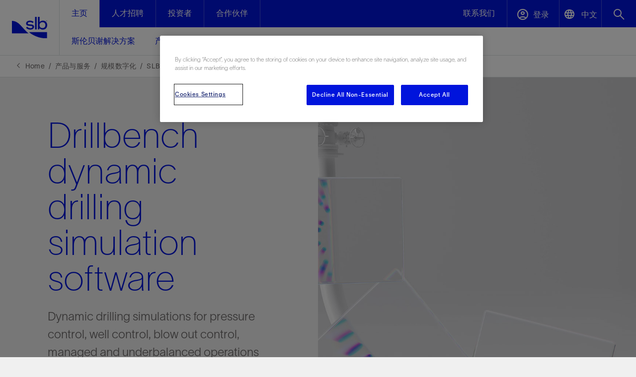

--- FILE ---
content_type: text/html; charset=utf-8
request_url: https://www.google.com/recaptcha/api2/anchor?ar=1&k=6LciDaYrAAAAAGLCnHX5tLBvSMiK8Nlh17QNs5DI&co=aHR0cHM6Ly93d3cuc2xiLmNvbTo0NDM.&hl=en&v=PoyoqOPhxBO7pBk68S4YbpHZ&size=invisible&badge=bottomright&anchor-ms=20000&execute-ms=30000&cb=eo843gveghzb
body_size: 49256
content:
<!DOCTYPE HTML><html dir="ltr" lang="en"><head><meta http-equiv="Content-Type" content="text/html; charset=UTF-8">
<meta http-equiv="X-UA-Compatible" content="IE=edge">
<title>reCAPTCHA</title>
<style type="text/css">
/* cyrillic-ext */
@font-face {
  font-family: 'Roboto';
  font-style: normal;
  font-weight: 400;
  font-stretch: 100%;
  src: url(//fonts.gstatic.com/s/roboto/v48/KFO7CnqEu92Fr1ME7kSn66aGLdTylUAMa3GUBHMdazTgWw.woff2) format('woff2');
  unicode-range: U+0460-052F, U+1C80-1C8A, U+20B4, U+2DE0-2DFF, U+A640-A69F, U+FE2E-FE2F;
}
/* cyrillic */
@font-face {
  font-family: 'Roboto';
  font-style: normal;
  font-weight: 400;
  font-stretch: 100%;
  src: url(//fonts.gstatic.com/s/roboto/v48/KFO7CnqEu92Fr1ME7kSn66aGLdTylUAMa3iUBHMdazTgWw.woff2) format('woff2');
  unicode-range: U+0301, U+0400-045F, U+0490-0491, U+04B0-04B1, U+2116;
}
/* greek-ext */
@font-face {
  font-family: 'Roboto';
  font-style: normal;
  font-weight: 400;
  font-stretch: 100%;
  src: url(//fonts.gstatic.com/s/roboto/v48/KFO7CnqEu92Fr1ME7kSn66aGLdTylUAMa3CUBHMdazTgWw.woff2) format('woff2');
  unicode-range: U+1F00-1FFF;
}
/* greek */
@font-face {
  font-family: 'Roboto';
  font-style: normal;
  font-weight: 400;
  font-stretch: 100%;
  src: url(//fonts.gstatic.com/s/roboto/v48/KFO7CnqEu92Fr1ME7kSn66aGLdTylUAMa3-UBHMdazTgWw.woff2) format('woff2');
  unicode-range: U+0370-0377, U+037A-037F, U+0384-038A, U+038C, U+038E-03A1, U+03A3-03FF;
}
/* math */
@font-face {
  font-family: 'Roboto';
  font-style: normal;
  font-weight: 400;
  font-stretch: 100%;
  src: url(//fonts.gstatic.com/s/roboto/v48/KFO7CnqEu92Fr1ME7kSn66aGLdTylUAMawCUBHMdazTgWw.woff2) format('woff2');
  unicode-range: U+0302-0303, U+0305, U+0307-0308, U+0310, U+0312, U+0315, U+031A, U+0326-0327, U+032C, U+032F-0330, U+0332-0333, U+0338, U+033A, U+0346, U+034D, U+0391-03A1, U+03A3-03A9, U+03B1-03C9, U+03D1, U+03D5-03D6, U+03F0-03F1, U+03F4-03F5, U+2016-2017, U+2034-2038, U+203C, U+2040, U+2043, U+2047, U+2050, U+2057, U+205F, U+2070-2071, U+2074-208E, U+2090-209C, U+20D0-20DC, U+20E1, U+20E5-20EF, U+2100-2112, U+2114-2115, U+2117-2121, U+2123-214F, U+2190, U+2192, U+2194-21AE, U+21B0-21E5, U+21F1-21F2, U+21F4-2211, U+2213-2214, U+2216-22FF, U+2308-230B, U+2310, U+2319, U+231C-2321, U+2336-237A, U+237C, U+2395, U+239B-23B7, U+23D0, U+23DC-23E1, U+2474-2475, U+25AF, U+25B3, U+25B7, U+25BD, U+25C1, U+25CA, U+25CC, U+25FB, U+266D-266F, U+27C0-27FF, U+2900-2AFF, U+2B0E-2B11, U+2B30-2B4C, U+2BFE, U+3030, U+FF5B, U+FF5D, U+1D400-1D7FF, U+1EE00-1EEFF;
}
/* symbols */
@font-face {
  font-family: 'Roboto';
  font-style: normal;
  font-weight: 400;
  font-stretch: 100%;
  src: url(//fonts.gstatic.com/s/roboto/v48/KFO7CnqEu92Fr1ME7kSn66aGLdTylUAMaxKUBHMdazTgWw.woff2) format('woff2');
  unicode-range: U+0001-000C, U+000E-001F, U+007F-009F, U+20DD-20E0, U+20E2-20E4, U+2150-218F, U+2190, U+2192, U+2194-2199, U+21AF, U+21E6-21F0, U+21F3, U+2218-2219, U+2299, U+22C4-22C6, U+2300-243F, U+2440-244A, U+2460-24FF, U+25A0-27BF, U+2800-28FF, U+2921-2922, U+2981, U+29BF, U+29EB, U+2B00-2BFF, U+4DC0-4DFF, U+FFF9-FFFB, U+10140-1018E, U+10190-1019C, U+101A0, U+101D0-101FD, U+102E0-102FB, U+10E60-10E7E, U+1D2C0-1D2D3, U+1D2E0-1D37F, U+1F000-1F0FF, U+1F100-1F1AD, U+1F1E6-1F1FF, U+1F30D-1F30F, U+1F315, U+1F31C, U+1F31E, U+1F320-1F32C, U+1F336, U+1F378, U+1F37D, U+1F382, U+1F393-1F39F, U+1F3A7-1F3A8, U+1F3AC-1F3AF, U+1F3C2, U+1F3C4-1F3C6, U+1F3CA-1F3CE, U+1F3D4-1F3E0, U+1F3ED, U+1F3F1-1F3F3, U+1F3F5-1F3F7, U+1F408, U+1F415, U+1F41F, U+1F426, U+1F43F, U+1F441-1F442, U+1F444, U+1F446-1F449, U+1F44C-1F44E, U+1F453, U+1F46A, U+1F47D, U+1F4A3, U+1F4B0, U+1F4B3, U+1F4B9, U+1F4BB, U+1F4BF, U+1F4C8-1F4CB, U+1F4D6, U+1F4DA, U+1F4DF, U+1F4E3-1F4E6, U+1F4EA-1F4ED, U+1F4F7, U+1F4F9-1F4FB, U+1F4FD-1F4FE, U+1F503, U+1F507-1F50B, U+1F50D, U+1F512-1F513, U+1F53E-1F54A, U+1F54F-1F5FA, U+1F610, U+1F650-1F67F, U+1F687, U+1F68D, U+1F691, U+1F694, U+1F698, U+1F6AD, U+1F6B2, U+1F6B9-1F6BA, U+1F6BC, U+1F6C6-1F6CF, U+1F6D3-1F6D7, U+1F6E0-1F6EA, U+1F6F0-1F6F3, U+1F6F7-1F6FC, U+1F700-1F7FF, U+1F800-1F80B, U+1F810-1F847, U+1F850-1F859, U+1F860-1F887, U+1F890-1F8AD, U+1F8B0-1F8BB, U+1F8C0-1F8C1, U+1F900-1F90B, U+1F93B, U+1F946, U+1F984, U+1F996, U+1F9E9, U+1FA00-1FA6F, U+1FA70-1FA7C, U+1FA80-1FA89, U+1FA8F-1FAC6, U+1FACE-1FADC, U+1FADF-1FAE9, U+1FAF0-1FAF8, U+1FB00-1FBFF;
}
/* vietnamese */
@font-face {
  font-family: 'Roboto';
  font-style: normal;
  font-weight: 400;
  font-stretch: 100%;
  src: url(//fonts.gstatic.com/s/roboto/v48/KFO7CnqEu92Fr1ME7kSn66aGLdTylUAMa3OUBHMdazTgWw.woff2) format('woff2');
  unicode-range: U+0102-0103, U+0110-0111, U+0128-0129, U+0168-0169, U+01A0-01A1, U+01AF-01B0, U+0300-0301, U+0303-0304, U+0308-0309, U+0323, U+0329, U+1EA0-1EF9, U+20AB;
}
/* latin-ext */
@font-face {
  font-family: 'Roboto';
  font-style: normal;
  font-weight: 400;
  font-stretch: 100%;
  src: url(//fonts.gstatic.com/s/roboto/v48/KFO7CnqEu92Fr1ME7kSn66aGLdTylUAMa3KUBHMdazTgWw.woff2) format('woff2');
  unicode-range: U+0100-02BA, U+02BD-02C5, U+02C7-02CC, U+02CE-02D7, U+02DD-02FF, U+0304, U+0308, U+0329, U+1D00-1DBF, U+1E00-1E9F, U+1EF2-1EFF, U+2020, U+20A0-20AB, U+20AD-20C0, U+2113, U+2C60-2C7F, U+A720-A7FF;
}
/* latin */
@font-face {
  font-family: 'Roboto';
  font-style: normal;
  font-weight: 400;
  font-stretch: 100%;
  src: url(//fonts.gstatic.com/s/roboto/v48/KFO7CnqEu92Fr1ME7kSn66aGLdTylUAMa3yUBHMdazQ.woff2) format('woff2');
  unicode-range: U+0000-00FF, U+0131, U+0152-0153, U+02BB-02BC, U+02C6, U+02DA, U+02DC, U+0304, U+0308, U+0329, U+2000-206F, U+20AC, U+2122, U+2191, U+2193, U+2212, U+2215, U+FEFF, U+FFFD;
}
/* cyrillic-ext */
@font-face {
  font-family: 'Roboto';
  font-style: normal;
  font-weight: 500;
  font-stretch: 100%;
  src: url(//fonts.gstatic.com/s/roboto/v48/KFO7CnqEu92Fr1ME7kSn66aGLdTylUAMa3GUBHMdazTgWw.woff2) format('woff2');
  unicode-range: U+0460-052F, U+1C80-1C8A, U+20B4, U+2DE0-2DFF, U+A640-A69F, U+FE2E-FE2F;
}
/* cyrillic */
@font-face {
  font-family: 'Roboto';
  font-style: normal;
  font-weight: 500;
  font-stretch: 100%;
  src: url(//fonts.gstatic.com/s/roboto/v48/KFO7CnqEu92Fr1ME7kSn66aGLdTylUAMa3iUBHMdazTgWw.woff2) format('woff2');
  unicode-range: U+0301, U+0400-045F, U+0490-0491, U+04B0-04B1, U+2116;
}
/* greek-ext */
@font-face {
  font-family: 'Roboto';
  font-style: normal;
  font-weight: 500;
  font-stretch: 100%;
  src: url(//fonts.gstatic.com/s/roboto/v48/KFO7CnqEu92Fr1ME7kSn66aGLdTylUAMa3CUBHMdazTgWw.woff2) format('woff2');
  unicode-range: U+1F00-1FFF;
}
/* greek */
@font-face {
  font-family: 'Roboto';
  font-style: normal;
  font-weight: 500;
  font-stretch: 100%;
  src: url(//fonts.gstatic.com/s/roboto/v48/KFO7CnqEu92Fr1ME7kSn66aGLdTylUAMa3-UBHMdazTgWw.woff2) format('woff2');
  unicode-range: U+0370-0377, U+037A-037F, U+0384-038A, U+038C, U+038E-03A1, U+03A3-03FF;
}
/* math */
@font-face {
  font-family: 'Roboto';
  font-style: normal;
  font-weight: 500;
  font-stretch: 100%;
  src: url(//fonts.gstatic.com/s/roboto/v48/KFO7CnqEu92Fr1ME7kSn66aGLdTylUAMawCUBHMdazTgWw.woff2) format('woff2');
  unicode-range: U+0302-0303, U+0305, U+0307-0308, U+0310, U+0312, U+0315, U+031A, U+0326-0327, U+032C, U+032F-0330, U+0332-0333, U+0338, U+033A, U+0346, U+034D, U+0391-03A1, U+03A3-03A9, U+03B1-03C9, U+03D1, U+03D5-03D6, U+03F0-03F1, U+03F4-03F5, U+2016-2017, U+2034-2038, U+203C, U+2040, U+2043, U+2047, U+2050, U+2057, U+205F, U+2070-2071, U+2074-208E, U+2090-209C, U+20D0-20DC, U+20E1, U+20E5-20EF, U+2100-2112, U+2114-2115, U+2117-2121, U+2123-214F, U+2190, U+2192, U+2194-21AE, U+21B0-21E5, U+21F1-21F2, U+21F4-2211, U+2213-2214, U+2216-22FF, U+2308-230B, U+2310, U+2319, U+231C-2321, U+2336-237A, U+237C, U+2395, U+239B-23B7, U+23D0, U+23DC-23E1, U+2474-2475, U+25AF, U+25B3, U+25B7, U+25BD, U+25C1, U+25CA, U+25CC, U+25FB, U+266D-266F, U+27C0-27FF, U+2900-2AFF, U+2B0E-2B11, U+2B30-2B4C, U+2BFE, U+3030, U+FF5B, U+FF5D, U+1D400-1D7FF, U+1EE00-1EEFF;
}
/* symbols */
@font-face {
  font-family: 'Roboto';
  font-style: normal;
  font-weight: 500;
  font-stretch: 100%;
  src: url(//fonts.gstatic.com/s/roboto/v48/KFO7CnqEu92Fr1ME7kSn66aGLdTylUAMaxKUBHMdazTgWw.woff2) format('woff2');
  unicode-range: U+0001-000C, U+000E-001F, U+007F-009F, U+20DD-20E0, U+20E2-20E4, U+2150-218F, U+2190, U+2192, U+2194-2199, U+21AF, U+21E6-21F0, U+21F3, U+2218-2219, U+2299, U+22C4-22C6, U+2300-243F, U+2440-244A, U+2460-24FF, U+25A0-27BF, U+2800-28FF, U+2921-2922, U+2981, U+29BF, U+29EB, U+2B00-2BFF, U+4DC0-4DFF, U+FFF9-FFFB, U+10140-1018E, U+10190-1019C, U+101A0, U+101D0-101FD, U+102E0-102FB, U+10E60-10E7E, U+1D2C0-1D2D3, U+1D2E0-1D37F, U+1F000-1F0FF, U+1F100-1F1AD, U+1F1E6-1F1FF, U+1F30D-1F30F, U+1F315, U+1F31C, U+1F31E, U+1F320-1F32C, U+1F336, U+1F378, U+1F37D, U+1F382, U+1F393-1F39F, U+1F3A7-1F3A8, U+1F3AC-1F3AF, U+1F3C2, U+1F3C4-1F3C6, U+1F3CA-1F3CE, U+1F3D4-1F3E0, U+1F3ED, U+1F3F1-1F3F3, U+1F3F5-1F3F7, U+1F408, U+1F415, U+1F41F, U+1F426, U+1F43F, U+1F441-1F442, U+1F444, U+1F446-1F449, U+1F44C-1F44E, U+1F453, U+1F46A, U+1F47D, U+1F4A3, U+1F4B0, U+1F4B3, U+1F4B9, U+1F4BB, U+1F4BF, U+1F4C8-1F4CB, U+1F4D6, U+1F4DA, U+1F4DF, U+1F4E3-1F4E6, U+1F4EA-1F4ED, U+1F4F7, U+1F4F9-1F4FB, U+1F4FD-1F4FE, U+1F503, U+1F507-1F50B, U+1F50D, U+1F512-1F513, U+1F53E-1F54A, U+1F54F-1F5FA, U+1F610, U+1F650-1F67F, U+1F687, U+1F68D, U+1F691, U+1F694, U+1F698, U+1F6AD, U+1F6B2, U+1F6B9-1F6BA, U+1F6BC, U+1F6C6-1F6CF, U+1F6D3-1F6D7, U+1F6E0-1F6EA, U+1F6F0-1F6F3, U+1F6F7-1F6FC, U+1F700-1F7FF, U+1F800-1F80B, U+1F810-1F847, U+1F850-1F859, U+1F860-1F887, U+1F890-1F8AD, U+1F8B0-1F8BB, U+1F8C0-1F8C1, U+1F900-1F90B, U+1F93B, U+1F946, U+1F984, U+1F996, U+1F9E9, U+1FA00-1FA6F, U+1FA70-1FA7C, U+1FA80-1FA89, U+1FA8F-1FAC6, U+1FACE-1FADC, U+1FADF-1FAE9, U+1FAF0-1FAF8, U+1FB00-1FBFF;
}
/* vietnamese */
@font-face {
  font-family: 'Roboto';
  font-style: normal;
  font-weight: 500;
  font-stretch: 100%;
  src: url(//fonts.gstatic.com/s/roboto/v48/KFO7CnqEu92Fr1ME7kSn66aGLdTylUAMa3OUBHMdazTgWw.woff2) format('woff2');
  unicode-range: U+0102-0103, U+0110-0111, U+0128-0129, U+0168-0169, U+01A0-01A1, U+01AF-01B0, U+0300-0301, U+0303-0304, U+0308-0309, U+0323, U+0329, U+1EA0-1EF9, U+20AB;
}
/* latin-ext */
@font-face {
  font-family: 'Roboto';
  font-style: normal;
  font-weight: 500;
  font-stretch: 100%;
  src: url(//fonts.gstatic.com/s/roboto/v48/KFO7CnqEu92Fr1ME7kSn66aGLdTylUAMa3KUBHMdazTgWw.woff2) format('woff2');
  unicode-range: U+0100-02BA, U+02BD-02C5, U+02C7-02CC, U+02CE-02D7, U+02DD-02FF, U+0304, U+0308, U+0329, U+1D00-1DBF, U+1E00-1E9F, U+1EF2-1EFF, U+2020, U+20A0-20AB, U+20AD-20C0, U+2113, U+2C60-2C7F, U+A720-A7FF;
}
/* latin */
@font-face {
  font-family: 'Roboto';
  font-style: normal;
  font-weight: 500;
  font-stretch: 100%;
  src: url(//fonts.gstatic.com/s/roboto/v48/KFO7CnqEu92Fr1ME7kSn66aGLdTylUAMa3yUBHMdazQ.woff2) format('woff2');
  unicode-range: U+0000-00FF, U+0131, U+0152-0153, U+02BB-02BC, U+02C6, U+02DA, U+02DC, U+0304, U+0308, U+0329, U+2000-206F, U+20AC, U+2122, U+2191, U+2193, U+2212, U+2215, U+FEFF, U+FFFD;
}
/* cyrillic-ext */
@font-face {
  font-family: 'Roboto';
  font-style: normal;
  font-weight: 900;
  font-stretch: 100%;
  src: url(//fonts.gstatic.com/s/roboto/v48/KFO7CnqEu92Fr1ME7kSn66aGLdTylUAMa3GUBHMdazTgWw.woff2) format('woff2');
  unicode-range: U+0460-052F, U+1C80-1C8A, U+20B4, U+2DE0-2DFF, U+A640-A69F, U+FE2E-FE2F;
}
/* cyrillic */
@font-face {
  font-family: 'Roboto';
  font-style: normal;
  font-weight: 900;
  font-stretch: 100%;
  src: url(//fonts.gstatic.com/s/roboto/v48/KFO7CnqEu92Fr1ME7kSn66aGLdTylUAMa3iUBHMdazTgWw.woff2) format('woff2');
  unicode-range: U+0301, U+0400-045F, U+0490-0491, U+04B0-04B1, U+2116;
}
/* greek-ext */
@font-face {
  font-family: 'Roboto';
  font-style: normal;
  font-weight: 900;
  font-stretch: 100%;
  src: url(//fonts.gstatic.com/s/roboto/v48/KFO7CnqEu92Fr1ME7kSn66aGLdTylUAMa3CUBHMdazTgWw.woff2) format('woff2');
  unicode-range: U+1F00-1FFF;
}
/* greek */
@font-face {
  font-family: 'Roboto';
  font-style: normal;
  font-weight: 900;
  font-stretch: 100%;
  src: url(//fonts.gstatic.com/s/roboto/v48/KFO7CnqEu92Fr1ME7kSn66aGLdTylUAMa3-UBHMdazTgWw.woff2) format('woff2');
  unicode-range: U+0370-0377, U+037A-037F, U+0384-038A, U+038C, U+038E-03A1, U+03A3-03FF;
}
/* math */
@font-face {
  font-family: 'Roboto';
  font-style: normal;
  font-weight: 900;
  font-stretch: 100%;
  src: url(//fonts.gstatic.com/s/roboto/v48/KFO7CnqEu92Fr1ME7kSn66aGLdTylUAMawCUBHMdazTgWw.woff2) format('woff2');
  unicode-range: U+0302-0303, U+0305, U+0307-0308, U+0310, U+0312, U+0315, U+031A, U+0326-0327, U+032C, U+032F-0330, U+0332-0333, U+0338, U+033A, U+0346, U+034D, U+0391-03A1, U+03A3-03A9, U+03B1-03C9, U+03D1, U+03D5-03D6, U+03F0-03F1, U+03F4-03F5, U+2016-2017, U+2034-2038, U+203C, U+2040, U+2043, U+2047, U+2050, U+2057, U+205F, U+2070-2071, U+2074-208E, U+2090-209C, U+20D0-20DC, U+20E1, U+20E5-20EF, U+2100-2112, U+2114-2115, U+2117-2121, U+2123-214F, U+2190, U+2192, U+2194-21AE, U+21B0-21E5, U+21F1-21F2, U+21F4-2211, U+2213-2214, U+2216-22FF, U+2308-230B, U+2310, U+2319, U+231C-2321, U+2336-237A, U+237C, U+2395, U+239B-23B7, U+23D0, U+23DC-23E1, U+2474-2475, U+25AF, U+25B3, U+25B7, U+25BD, U+25C1, U+25CA, U+25CC, U+25FB, U+266D-266F, U+27C0-27FF, U+2900-2AFF, U+2B0E-2B11, U+2B30-2B4C, U+2BFE, U+3030, U+FF5B, U+FF5D, U+1D400-1D7FF, U+1EE00-1EEFF;
}
/* symbols */
@font-face {
  font-family: 'Roboto';
  font-style: normal;
  font-weight: 900;
  font-stretch: 100%;
  src: url(//fonts.gstatic.com/s/roboto/v48/KFO7CnqEu92Fr1ME7kSn66aGLdTylUAMaxKUBHMdazTgWw.woff2) format('woff2');
  unicode-range: U+0001-000C, U+000E-001F, U+007F-009F, U+20DD-20E0, U+20E2-20E4, U+2150-218F, U+2190, U+2192, U+2194-2199, U+21AF, U+21E6-21F0, U+21F3, U+2218-2219, U+2299, U+22C4-22C6, U+2300-243F, U+2440-244A, U+2460-24FF, U+25A0-27BF, U+2800-28FF, U+2921-2922, U+2981, U+29BF, U+29EB, U+2B00-2BFF, U+4DC0-4DFF, U+FFF9-FFFB, U+10140-1018E, U+10190-1019C, U+101A0, U+101D0-101FD, U+102E0-102FB, U+10E60-10E7E, U+1D2C0-1D2D3, U+1D2E0-1D37F, U+1F000-1F0FF, U+1F100-1F1AD, U+1F1E6-1F1FF, U+1F30D-1F30F, U+1F315, U+1F31C, U+1F31E, U+1F320-1F32C, U+1F336, U+1F378, U+1F37D, U+1F382, U+1F393-1F39F, U+1F3A7-1F3A8, U+1F3AC-1F3AF, U+1F3C2, U+1F3C4-1F3C6, U+1F3CA-1F3CE, U+1F3D4-1F3E0, U+1F3ED, U+1F3F1-1F3F3, U+1F3F5-1F3F7, U+1F408, U+1F415, U+1F41F, U+1F426, U+1F43F, U+1F441-1F442, U+1F444, U+1F446-1F449, U+1F44C-1F44E, U+1F453, U+1F46A, U+1F47D, U+1F4A3, U+1F4B0, U+1F4B3, U+1F4B9, U+1F4BB, U+1F4BF, U+1F4C8-1F4CB, U+1F4D6, U+1F4DA, U+1F4DF, U+1F4E3-1F4E6, U+1F4EA-1F4ED, U+1F4F7, U+1F4F9-1F4FB, U+1F4FD-1F4FE, U+1F503, U+1F507-1F50B, U+1F50D, U+1F512-1F513, U+1F53E-1F54A, U+1F54F-1F5FA, U+1F610, U+1F650-1F67F, U+1F687, U+1F68D, U+1F691, U+1F694, U+1F698, U+1F6AD, U+1F6B2, U+1F6B9-1F6BA, U+1F6BC, U+1F6C6-1F6CF, U+1F6D3-1F6D7, U+1F6E0-1F6EA, U+1F6F0-1F6F3, U+1F6F7-1F6FC, U+1F700-1F7FF, U+1F800-1F80B, U+1F810-1F847, U+1F850-1F859, U+1F860-1F887, U+1F890-1F8AD, U+1F8B0-1F8BB, U+1F8C0-1F8C1, U+1F900-1F90B, U+1F93B, U+1F946, U+1F984, U+1F996, U+1F9E9, U+1FA00-1FA6F, U+1FA70-1FA7C, U+1FA80-1FA89, U+1FA8F-1FAC6, U+1FACE-1FADC, U+1FADF-1FAE9, U+1FAF0-1FAF8, U+1FB00-1FBFF;
}
/* vietnamese */
@font-face {
  font-family: 'Roboto';
  font-style: normal;
  font-weight: 900;
  font-stretch: 100%;
  src: url(//fonts.gstatic.com/s/roboto/v48/KFO7CnqEu92Fr1ME7kSn66aGLdTylUAMa3OUBHMdazTgWw.woff2) format('woff2');
  unicode-range: U+0102-0103, U+0110-0111, U+0128-0129, U+0168-0169, U+01A0-01A1, U+01AF-01B0, U+0300-0301, U+0303-0304, U+0308-0309, U+0323, U+0329, U+1EA0-1EF9, U+20AB;
}
/* latin-ext */
@font-face {
  font-family: 'Roboto';
  font-style: normal;
  font-weight: 900;
  font-stretch: 100%;
  src: url(//fonts.gstatic.com/s/roboto/v48/KFO7CnqEu92Fr1ME7kSn66aGLdTylUAMa3KUBHMdazTgWw.woff2) format('woff2');
  unicode-range: U+0100-02BA, U+02BD-02C5, U+02C7-02CC, U+02CE-02D7, U+02DD-02FF, U+0304, U+0308, U+0329, U+1D00-1DBF, U+1E00-1E9F, U+1EF2-1EFF, U+2020, U+20A0-20AB, U+20AD-20C0, U+2113, U+2C60-2C7F, U+A720-A7FF;
}
/* latin */
@font-face {
  font-family: 'Roboto';
  font-style: normal;
  font-weight: 900;
  font-stretch: 100%;
  src: url(//fonts.gstatic.com/s/roboto/v48/KFO7CnqEu92Fr1ME7kSn66aGLdTylUAMa3yUBHMdazQ.woff2) format('woff2');
  unicode-range: U+0000-00FF, U+0131, U+0152-0153, U+02BB-02BC, U+02C6, U+02DA, U+02DC, U+0304, U+0308, U+0329, U+2000-206F, U+20AC, U+2122, U+2191, U+2193, U+2212, U+2215, U+FEFF, U+FFFD;
}

</style>
<link rel="stylesheet" type="text/css" href="https://www.gstatic.com/recaptcha/releases/PoyoqOPhxBO7pBk68S4YbpHZ/styles__ltr.css">
<script nonce="-0xbGCBqr966UX3HWQ01lg" type="text/javascript">window['__recaptcha_api'] = 'https://www.google.com/recaptcha/api2/';</script>
<script type="text/javascript" src="https://www.gstatic.com/recaptcha/releases/PoyoqOPhxBO7pBk68S4YbpHZ/recaptcha__en.js" nonce="-0xbGCBqr966UX3HWQ01lg">
      
    </script></head>
<body><div id="rc-anchor-alert" class="rc-anchor-alert"></div>
<input type="hidden" id="recaptcha-token" value="[base64]">
<script type="text/javascript" nonce="-0xbGCBqr966UX3HWQ01lg">
      recaptcha.anchor.Main.init("[\x22ainput\x22,[\x22bgdata\x22,\x22\x22,\[base64]/[base64]/MjU1Ong/[base64]/[base64]/[base64]/[base64]/[base64]/[base64]/[base64]/[base64]/[base64]/[base64]/[base64]/[base64]/[base64]/[base64]/[base64]\\u003d\x22,\[base64]\\u003d\x22,\x22aAHCtVRxw47Ct3pEwoUWw4bDrinDg8Khch89wrsDwrQqS8Opw4JFw5jDmMKsEB8BcVoMTigeAxDDpMOLKUB4w5fDhcOuw7LDk8Oiw65Pw7zCj8OJw7zDgMO9LEppw7diFsOVw5/DsR7DvMO0w6cUwphpK8OnEcKWTUfDvcKHwpDDrlU7UjQiw40IUsKpw7LClcOoZGdcw7JQLMO/[base64]/Ci8O6w47DrMOAC8KvH8O5w7vCsTfCrMK6w49MakVUwp7DjsOCSMOJNsKrNMKvwrgAAl4UeQBcQ0zDvBHDiG/CjcKbwr/Cs2nDgsOYYsKhZ8O9ESYbwrofJE8LwrYCwq3Cg8OHwrJtR3rDg8O5wpvCnX/Dt8OlwpxleMOwwr5uGcOMQz/CuQV+wr1lRknDgj7CmQjCmsOtP8KPIW7DrMOewojDjkZ+w5bCjcOWwqPCksOnV8KJN0ldL8K1w7hoJSbCpVXCtWbDrcOpN00mwplEagFpZMK2wpXCvsOCUVDCnwktWCwIKn/DlVgYLDbDk1bDqBpaHF/Cu8OswrLDqsKIwrzCoXUYw4zCpcKEwpcMHcOqV8K7w7AFw4Rww4vDtsOFwoZyH1Nna8KLWgUow755wr9TfiliUQ7CulfCtcKXwrJBEi8fwqTCgMOYw4oiw4DCh8OMwrwwWsOGfFDDlgQ+QHLDiFfDhsO/wq03wrhMKQprwofCnjh1R1lnSMORw4jDqBDDkMOADsOrFRZ/U2DCiErCrsOyw7DCvwnClcK/MMKuw6cmw6jDnsOIw7xSBcOnFcOow6rCrCVPJwfDjCvCoG/[base64]/CnsOWwqjDghvCrmAXwrZiw7PDrsK8wp3Ds8O8wpvCilXDlsOdBVZLSy1yw4bDty3DvsK8IsO3XsO/[base64]/Do8KTZcKbVyzChw1hw6HCmsO1w49AKV9QwobDrcOWQk9awr/Cv8K0RMOPw6rDjXdHe0DDocKJcMK1w5XDjCfCicKlwo3ClsOLZGp/bMOAwpYpwpjDhsKBwq/[base64]/DlRvCkcO7wpN9woDDi1fDtsObHMKZJS44AMOXFsKSMjvDlHfDiEtWS8KRw6HDisKsw4XDlQPDmMO6w4/DqGzCuQEJw5wmw7kvwo9Bw5zDhcKOw6LDu8OHwrciaAACAFbCh8OGwqsjRcKNY0UHw5Yqw5HDhMKBwrYaw61iwr/[base64]/DsWxewpvCmcKmwqPDs8Khw7/DucO/[base64]/JsO+VsKIBsOOJ8Ouw6PDl0DCk8OIUms1Zl7DqcOZEsKPHnNqaDY3w6Z1woNEcsOvw6EyTC5nF8O+asO6w5PCuQ/CvsOTwpvCtSXDnRXDj8KOGMOSwocQacKYYMOpcD7DuMKTwoXDn2sGwqjDlsK5AmHDk8KDw5XCrDfDhsO3fWN2wpBlBMO3w5IYw5nDrxDDvB8mVcOwwoIuHcKsfkbCt25ew6fCu8OOecKjwrLCsgrDvMOqAxnCkTjDucOIH8OcA8O4wq/DuMK8f8Orwq7Cj8KCw4LCgEfDocOBJXR7cGLCjE5AwoBsw6Myw5bDo1pRMsKjTMOKDMO/wqUXQsOmwoDCi8KBGzTDm8K0w4IGI8K9QmhQwp9GPMOQSBwNcgQOw7kQHiB9S8ORF8OSSMO+w5DDnMO3w79Vw7Y2ccKxwohkUU1CwpnDkEchFcOrcnQ3wr7DpcKmw4l/[base64]/w7XCn8KOdsK3w7JOHsKNwqgJMTTCkFXCskhqwq5Kw7fCp0LCp8Kdw5PChRrCqm7DrCwffMKwa8KGwpF+VFrDvsKtOcKzwp3CiDN0w4/DlsKEIgBSwqELW8KCw7RKw7/DmibDgHfDglHCnSY7w4NvfAzCj0jDucKtw49oRjfDpcKcbgQlwqPCgMOVw4XDjioSdcKEw7cMwqUzAMKVLMO3e8KnwoUINMOcGMO2Q8OiwpjDkMKfRTU6dT51DQthwppDwrHDmcKNXMOaVC7Dv8KYflocfsOZIsO4wo/CpsKWQgFkw4bClinDrVXCjsOYwoHDqSNNw5IjC2vDhnjDg8KXw7lgdSN7AVnDqwTCkBXCqMOYYMK9wrXDkjQIwqjDlMKnC8KUSMO/[base64]/[base64]/DssKeJsOJYCXDvcKNCcOFw6wWw7tQwrjCisOqRMKfw4EAwolMVlDDqcOUVMKDw7PCh8OEwq8+w5bDkMOlJmEpwoPCmsO8wp1MworDisKPwp4Owq3CgXrDo1t3NwJWw6wYwqvCuS/[base64]/CMK3w5jCoMK3wrpZw5c/R8KpFsO9wqN6wp/[base64]/[base64]/CqyDDlMKXwovDll9NYlclwrsgw743w4jCn0PCvsKLw6rDsEcUXiRMwog6EFQLdinCtsOtGsKMA0prJBjDjcKsNkHDpsKndkfCuMOzJ8O3wosmwpwHShHCrMORwo7CusOWw4/DmsOMw5TCicOmwp/CksOiSMOoTRDDljLClcOVGsOlwrwbXDdkPxDDkSkSd0vCjR48w4UlYFxvH8OewrrCpMOaw63CvnTDpSHCij9BasOzVMKIwpRcBGnDnk1zw4YuwqrCjRZxw7XCkhDCjCEnRW/[base64]/[base64]/CgijCm8O7DsOqRwTCjlNqwpggHVXDicOOQMK/Nm5abMK9PG5Zwqwdw5XCvsOxTB7CiXJcw6nDjsOOwqZBwpnDjMODwoHDkx/DpQVnwqjCpsOewqAiGF9Jw5RCw6k7w7XDp3h3dwPCiR3DlypAIQMqd8OzRX8qwqBrax9cQy/CjGQHwpPDmsK9w6sMXSzDkUoDwp0ww47CkyxpWsOCaDZ6w6phM8O2w5knw4PClEMAwqTDhcKbGR/DthzDp1Nuw4oXFMKCw4g7woTCpMOVw6TCpTsDS8KEVcO9PS/DhwvDgcKLwqN8UMOzw7I5csOew4RMwrl+OMKMJV7Dkw/CnsKdIjI9wo81GgvCmgJzwqPCk8OUSMKxTMOqfsOaw4LCkcOvwr5rw5VtYz3DhlBaYmBRw4NKCMKFwpkNw7DDvUQGesOxLyRSAsOAwq/Dryxkwq9WI33DmSjChS7CgW/DmsK/[base64]/CjXV7wqQNw7MEwqjCrX4Fw6PDmlrDtMOuagoEHWovw53CmF1rw6cfIT01WAAIwq9yw5jDsR3DoT/[base64]/CmmpDLcOZL0Y4wp05w55/[base64]/[base64]/CuMKzwoBLIsOFwprCjl/[base64]/DvMOxH8OPXsORw6HCiMOoBnRCwq0uA8O+PsOKw4TCh8KYMiYqTMKkYsKvw74AwprCv8O0e8KOKcKAOE7CjcKtwpBtMcKgZh1wMMO7w6ZXwrAXW8OnM8O6woxbwqI6w53Dk8OXcSLCkcOuwrMWdCLDoMOAUcOaZ1bDtGzCgsO/MnYDWMO7BsKcImkxdMOEUsOpe8KXdMOSIRdEHnsiGcOMCQBMfB7DsxVywphVfz9te8O9e0/[base64]/Cs8OwLHvDjwtQwpUyw73Dh8Obw7BVw78Sw4/[base64]/w7l2w5UMw47DrxRzD8Kjw6PDgsONw50nwrXClHzDsMOxfsK5DHA+X0TClsOJwobDlsKEwqHDsQjDp0ROwo4iCcKvwpfCtR/CgMKqQsKMcAfDi8OvXER3wr/DssOzQkzChTFgwq3Dl3ItI2lYNH56w75BITdKw53CmRMKWzzDhFrCgMOVwohPwq3DpcOHF8OWwps5wr/[base64]/CjlbCs8KAwonCmsK/NWAdF8K7SG8owpHDhcO/fX4yw5gfw6/Ck8KdagAtDsOlwqMdCsKZJQEBw4zDl8Ohw4VoEsO4TcKbw78uw78/PcOPw4UWwprCk8OCBBXCuMK7w54/[base64]/w7/[base64]/HWbClmnCjm3Cp8O7PBfClcKadUzCqcO0FMKXUsKZFMO8wq/DjTTDpsKwwoo7FsOwdMOXRF8qS8OOw6fCmsKGw6Qhwq/DvxbCosOnAzrDh8K5eUF5wr7DicKfw7tAwrjCmCzCrMOXw6FgwrHCqcKnPcK7w5YiUGwgJ1bDrMKENcKNw6HCvlfDj8KowozCocKkw6nDk3Yiex7CghDChXMDJFBOwrMxeMKxEEt+w5nCvQvDgFDCmMKfKMK7wrkaQ8OswqXChkrDnTAOw4rCr8KSaFMsw4/CqkFxJMKxTHPDkcOgJsOAwpwPw5c2wooHw6zDgxDCpsKHw4UIw57DlsKyw6MQWSbCgTzCu8OPwoJpw6/CuDrCq8OLwqXCkxp3Z8KPwpQgw7o7w7BKXwDDsy5XKmXCt8OZwqXDuGRHwqQhw4srwrLCncOqesKNNH7DncOzwq3Di8OaDcK7Q17DoBNAZsKJLVlow5zDsHDDlsOFw5RCUQMaw6Q7w7bCmcOWw6bCkMKcw7UoJsKDw4hFwo3DmcOzE8Kkw7JbcFfDhTDDqsO/w6bDgxwDwrxFfMOmwp7DiMKGdcODw7R3w6PCsnU4AwopK3cTEkTCp8Oawpx/[base64]/CnMOMwrYXRD7DiGXDvk1Nwo9yAcOhwq8nLcOKwrR0S8KdXMK7wpMGw4hOYiXCrMKqWhjDvi/[base64]/w4Acwq7CmB0KwpR5w7fCr8OUEhvCgxJhZ8OTw4pJw5sLw7/ChF7DpsOtw5kXHARbwqYqw4tUwqUAKisTwrXDqMKDEcOpwqbCm1YIwpkZYDV2w6bCisKHw45mw63Dgzkrw4PDkw5cSMOWCMO6w5nCjUlgwoLDsXE/GETCgh0tw5w9w4LCswxFwpQDNAPCu8Kzwp7CpFjDp8OtwpM2ZsKTb8KXaT8DwqLCuCjDr8KTeT4ZWjpobCbCpl8DTFEvw48BfDQpUsK7wpsUworCn8Oyw53DvMOQBioIwojCksOZDHUiw57DgWFKfMKGDSd9VWrCqsOOwq7CqsKCVsORMh4qw5xZDz/DmcOTB27DqMKkNsKWXVbDi8KgARssAMObRTXCuMOKZMOMw7vCpCJDw4nChUUneMK+F8OLenQgwpnDrjZEw5cGGRYobEENFsOQb0U6w75Nw7rCswdzUVfCtWfDlMKoJ2MJw41Uw7B8LcKxdU9jw4TDo8Kbw6ESw7jDlHHCvsO2LQ89ZDQIw5I/d8KRw5/[base64]/ClfDoyjDumQpw5HDvzNnDsOGw7NCwqfDrSvCmAnDmsKjwrVFGk0qFsOgSh/CoMO2DB7CgcKBw5BTwrZ0GsOvw484X8OpNxVcXsOuwrXDrzEiw5vChRXCp0/[base64]/[base64]/CmknDvMKDw6NUwrZfw55xbgXChGPDmHPDkMObbHQ/d8OcZ0sEel/Dg2wLOQ3CoiNjOcO0w54xBBZKVzTDsMOGBFhQw73DshDDq8Orw6kLLDTCksO0Ei7DsAIwCcKDUDNpw6PDrHbCucKpw7YQwr0bHcOYLmXCu8KWw5hmQ1zCnsKOVgPCl8KUA8Kxw43CiEgfw5LCgkIQwrEnNcO+blfDn23CpjfCo8KfacOLwpU7fcO9GMO/[base64]/[base64]/wog1HsOqGsOtc0fDtsOhGBDCszTDncOcWcO9V2l6YcKoSCDClcOCaMORw55wfcOzNRvDq1oTGsODwpbDig7DgsKME3M3CQrDmipdw69CZsK0w7PCpxVlwp8dwrHDkgHCrWXDuUHDt8OZwrVeJcO4P8Kzw7svwp/DmgvCucKWw5bCqMOXJsOHAcOPMTtqwo/CiiDDnRrDt38jw6FJw6TDjMOHw6FgTMKRZcO6wrrDqMKCJcOywrLCuGXDtkfCh2fCmxNew59cJsKTw7JmVEQrwqHDsHlvQmHDoC7CtMKxVk93w4/CggbDm1QVw4hYwoXCscKYwr1qVcOlPcKDfMOtw6ELwoTDhhlANMKNQcO9wo/ClcK3w4vDhMKOccKyw67DmsOSw5HChsKww6MTwqd7QAMcIMKsw5HDq8O4GWh0HkUEw6h5AR3Ck8OROcKew77CmMOvw6vDksOWH8OvLyzDtcKDNsKURC/DgMKJwoJfwrXDjMOLw4zDjSzDkC/DqMKURSjDmlLDkVpowoTCvMOnw4w7wqjCnMKjFcK4w6fCs8KuwrQwVsKww4PDizTDo1/DrQnDtx3CusOBE8KawqLDqMOewqTDpsO9wofDrGXCjcOVOcOaUknCksO3BcKSw5BUI34JEsOuTsO5elclKkvDmsK+w5DCkMOkwqpzw6MeNHfDvT3DuBPCqcOZwp/CgEpMw7IwcCsqwqXDnxDDsCNCX3fDsQNJw5XDnDbCucK2wrTCshDCiMO1w4dVw4wzwpR0wpzDjMOtw4rCjWBwDjBkfwYSwoDCn8O4wq/CisKtw5TDlEPCvBwGbSVdF8KQAVvDrik7w4/[base64]/w4zDk0PDk1zCkMKEwrzCnMKQw4I1VcO6wpTDl0fCvUXCm2DCrzlqwpxBw7PDgQvDpw9lLsKge8KUwodgw7spPwPCsxpCwqtSRcKGCQ8Cw4kKwq0RwqFHw6vDnsOWw6HDrcOKwoYdw4xXw5rDscK4eD/Ct8OeEsOjwp5lcMKoVSg3w7h/w6bCh8KgKhZDwqErw53DhxFEw7gIRwZ1GcKjBSLCmcOlwoXDimzCgx8halgGMcKeUcO5wr7Cun9zQmbCnMOnOcOuWEBLCyhzw6nCtm8DCVQ7w4PDp8Kfw55/wr/Ds1gSXAshw7PDpm86wqLDqsOCw7whw7AIAETCrsOuX8OLw6suCMKpw4JuQwTDiMO1Q8OJacOtYxfCv3HCrinDqGnClMO7AcKmC8OSU1TDowDCuxHDl8O2w4jCt8Kzw5lDdcOFw7AaLV7Dow3DhjvCgFLCryU5akfDrcOcw5PDhcK9woPCm0VWcW/[base64]/DvBINw7Q1wpgtcTPDtzcUwpBKwqkvw5ZOwr9fwqVcIXXCl2TCnMKLw6rCkcKjw7tYw51pw7kTwp7Ct8OZXgI1wrNhwrERwoXDkQPDrsO4UcK9AWTCh3xPecOuYnB/[base64]/w44kbUkow6UPwpvCly/ChT3DvTIVZcODQsOWw6F4IMKew79/YUrDp0tGwr/DtA/DsmB/YjrDrcO1NcOxH8OTw5sGw58hasOwbmB8wqrCvMONw7HCjsKIKCwORMO9YsKww7jDiMKKC8KJIMOKwqBAI8OIRsOWRcOLHMOIW8OFw53CnUVuwpE7LsKrSzNfNcK/woTCkhzCsgZLw47Co0DCgMKFw7rDhAPCtsOqwrrCs8KFasORTg/[base64]/QXXDkWTChcK0wr/[base64]/CsB/DvcOMw5NVw4bDtlXCohZHIMOFwrDDoAVVCinDgQExR8KEfcKXG8KwTQrDmjh4wpTCjsOTP0nCp3oXfcOCKsKFwoErT3/Dpg5JwqHCoC9UwofDrkgYT8K0EMOjHCDDrcO2wqfDiyXDmHd1OMOzw57Dr8OeDDPCucK9IcOew7czeUfDrXItw5LDjWAKw4lhwrBZwrjCrsKmwqbCqQU8wqXDnR4kNcK4Iws0VcO+WUpjwqEvw5Y7ax/[base64]/wqsyMxbCmQ9pw4XDrS5uw6vDqWnDowcBBsOHw4LDvj8TwpHDtX1hw5BYf8K/bsK4ScK4AcOdCMK/ejhCw6VSw7fDrgAnFWIowobCtsK7GC9dw7fDh0QNwrsdwoXCiAvCkx/CtRrDpcO0V8K5w5NXwpcew5glJ8Oowo3Cl11GRsKGdELDp03DlsK4UwLDon1jVV1xYcKMKzMrwq4ywpjDhk9IwqHDkcKOw4DCiAczE8O2woLDrMKOwocdwr9fUEAbRRvChyLDkS7Do0/CksKbEMKMwo7DlQbCqGIlw7E/GcKsFVjCtsKOw5LCucKMCMKzBwNWwpkhwoc4w4FawpwPY8KrJScnHx5mO8O7NUXClsK7wrdmwqHDuVdEw6cowrwvwqxzSXBvIlgrBcK0YQHCnGvDpsOmeUJpw6nDvcOrw48HwpTDulMJYSYvw63Cs8K7CMO2EsOOw7NBY2jCpQ/CvkRxwr5WO8KPw7bDksKwMsK1bnrDi8OcZcKQPMK5OX7CtMOXw4jCqALDuylewpE8ZMKrw50WwrTCoMK0Hx7CjcK9wpQPBkFpw787OxhOw5k4Y8OBwpDChsKvQ2MlMS3DhMKAw6fDq2LCr8OMfsKsN23DkMKeDELCnFRXfwleX8OJwp/DocK1wrzDnisSI8KLGEnDk0kmwo4pwpXCv8KWTiEoOMKZQsOlbDHDhRPDuMOqC0trQ3EOwo3DmGDDqWXCoDjCp8O4esKBMsKewrLCj8OmEWVKwq3ClMOdOT1qw7nDqsOuwojDqcOOfsKhCXRsw6QHwoMjwo7DlcO/w5IVIzLCg8ORw6lwfgArwrV4MsKvRCrCinp9Ymtqw4F0QsOpQ8KPwrUDw7VpVcK6QAAxwqlNwo7DkMK2V01nw6rCtsO1wr/[base64]/PAB+w7YRw5XDol4UcsOPawJXI0zCnQDDuxMJwpFHw6TDjsK0L8KmUldOVMOnYcORwoYYw65pPkfClwJvJsOCVVrCvG3DlMOHwpBsbsKCQcOYwoN1wpJzw7HCuDlGw7Z5wox5UcOKH0Yiw7bCssK7FDrDs8Klw4pGwr5xwrg/egDDn0jDpi7DkTsccA5zCsOgLMKow7NRHjXDn8Osw6XCkMKDTXbDsBXDlMO2LMOtYT7Cg8Kkw6sww4sCw7DDokoBwpXCqTPCusOxwqNKA0Rgw5Iow6HDqMOPIGXDpi/DrMOqacO/UWpSwojDvyXCowkBQcOaw5leXcKmX1Jhw54Vf8O8Z8OresOCEmQLw58uwoHDmMOQwoLDr8OYw7VIwqXDp8K4U8OxRMKUCXvClzrDrE3DkCsTwpbDocO4w7ctwo7DvsKaDsOGwpJww6bCsMO/[base64]/wqoJZsOAw6fCqMKbwrTDmW3Con5owpjDicKcw4LDvcKCQcOowqgNOVhDW8Odw6XCgwIGAxbCoMKnQndJwovDjBBcwolJSMKkOsK0TMOFQzgNNMKwwrfCuGQFw5AqasK/wowbXUDCsMOLw5vCpMOkeMKYb07DjHVtwr00wpF+Hy7DmsKOGMOHw54zQ8OodBHCoMONwr/CgiI8w7hpdMK8wphgP8KaR2plw6AGw5nCosO5woJ8wq46w4sBWFHCp8OQwrbCgsO0wpwLIcOnw6TDvH4iwrPDmsOEwq3DlngzCMKqwrYdDSN1DMOYw43DusOZwrVNUDBew7M3w7PDhx/DnhdTRcONw4jDoVbCk8KUZMORbMOywpZ/w65hEzkaw7XCqEDCn8OcGMOUw61Cw71YMsOqwrhywpTDmyBBCjVRdEp5wpBkXsK0wpRtw5XDhcOlw6Ivw7HDkF/CpcKHwqzDijzDqAs8w4grNljDgkJAw5rDr03Cm0/[base64]/VsKsOcK2GcKsQUgowrY3wqtTw7Q+w4ZFw5fDiAENdGkhGsKpwq1WOMOfw4PDqcOEPsOew4HDvWIZG8OgUMOmWSHCrXlJwqxMwqnCuWxKETp2w4zDpGY6wpEoLsO7PcK5PggTaBxVwobCp3JTw6jCpG7DsTbCosKuZXnCnXRlHcONw6l/w5EbM8OOEUsAZcOZacK+w456w7sXPiBldMOXw6XCoMKrD8ODPxfChsKYOsOWwr3Dl8Oow740wozDgMOOwophCioTwpjDsMOfRVzDm8Oia8Otwp42dMKxVh1XaWvDtcK9c8OTwr/[base64]/DqcKQMXTCucOQw6kPwo9Kw6MZesOWTMOJwr4Sw5HCgynDpMKVwr7CoMOQOCwxw40IXsKhdMK0XsKYSsOZcT3CmUM+wqnDnsOtwrXCoURES8K8X2gmRMKPw45Vwph0G1/DkU5zw7txwonCusKbw6ssUsOzw7zCrMOfF0nCh8KNw7hDw4wNw4o7BMKKw6gww61bJl7DlRDCkMKGw5gsw44gw6PDm8KvI8KmUgTDp8OEE8OaJ0LCtsO/ERLDmnhEfz/DiR3Dg3UcXcORF8Kmw77DicK6PsKSw6AXwrYGUEk5wokhw7LCk8OHRcK9w7gWwq8TPMKXwp3CocOrwrkQOcOcw6d0wrnCs0LCpMOVw7DClcK9w6RHMMKOd8KOwqrCtjHDmMKpwqMcPwgCXXTCrMKEE3p0NcKCVzTCjMOzwqXCqDs1w4/CnGjDjwbDhwJbPcOTwrLCiiwqwrjClTIfwoXCsF3DicKSeUtmwo/[base64]/wr7DqlvCngheIATCg8KWF8KhAkTDtgDDo3lwwqzCu0JQdMKHwrd5DwHDtsOZw57Do8Orw67Cr8OyXsOeFMOjD8OncsOHwpVbbMOxLzMbwpHDrl/[base64]/CrkXDmjXDkMKzTsKBenNBwqEDPxpfEMKOw4YrE8OUw5fCqsOCO1c9BMOOwrnCpHxqwoTCnFrDoy0jw45jPQ0Lw6nDnkFQeF/CkzNMw6zCtArCgnsIw6tNH8OQw5vDhzjDkMKcw6RVwrfDrmIYwo1HdcOSUsKpasK8dnLDvAVzL34LEcKcIDcow5PCtEfDm8Kdw77CtsKfcDUbw5UXw6FHJU81w7bDqA7CgMKRPE7ClDvCoH/CuMK4RU8sFXdCwpbCn8OxB8Ohwp7Ci8OeE8KAVcO/bz3CmcOcOGTCncOPAgRhw4AgbCoqwpdTwpYIAMO7wo0Mw6LDicOIwpAZQVfDu0peP0jDlGPDp8KHw6jDlcOhPsOAwpPDugpsw5xOGcK0w4l0YHDChsKaVMKOwrkiwp12cF4ZaMOVw6nDgMKIaMKcKMO9wpLCrxYKw47CssKcGcK0KxrDsX4OwrrDl8KWwqTDj8Kkwrw/KcO3w5hGNsK2CgM+wofDtHY2GXt9IDfClhHCoC9KfR/CksOEw750XsKwIQJnw4RkUsOMwoRUw7jCrgA2e8ObwplYA8O/wrdYXTgiwpsnwqQ7wqfDtcKbw4HDii1Pw4oEwpbCnAM7RcOjwoJpAsKMPU/[base64]/DucKCDmI5dzfCphJ3QMOmCFHDmsKBw7rCvijCuMOVw5LCtcOvwoMOTMOXacKEI8OmwrvDnGwzwplWwonCgksfOsKpR8KIUDbCkx83BcKaw6DDqMOYEiEkDUTCjGvChWDCm0YULcOiasOQdUvCiEPDiSHDtX/DtsO2V8OawqnDucOTwoR4IhLDmsOZKMOXwonCocKXGsKgVGx1WVbDrMOJPMKoH28tw7UjwqvDqysRw7LDicKtwrUPw4UuT0YcKDlgwodEwobCqVQVTcKKw7XCpHMTCSzDuwZUJcKfa8OUUTvDqsOYwpsLDsKFOScDw68hwozCg8OVFhzDt0jDhcKWFGYSwqPDkcKPw4/Cs8OnwrXCqncFwr/CmDvCsMOJB2BaTTxVwqzCvMOCw7PCr8KYw6ckaVBVbWdXwrXCmWXDhlTCgsOcw7nChcKjQ2nCgU7Dg8KawpnDkMKGwr55G3vCikkTMCDDrMOQNmDDgE7DnsO7w67CnGczKgUzw7DCsibCujQUNXdSwoLCrC5gTDg/F8KGMsOgNwfClMKmYcO+wqsJYHAmwpbCi8OAPcKZDyEVOMOLw6jCnzTCkUgdwpbDhsOWwpvChsK+w5/DtsKFwoY6w4PCv8KIIcKEwqfCog1YwoorVDDCjMKFw7DCkcKmKMOBaQ/CocKnWjXDlhnCucK/w68kBMKnw4vDgHHCr8KObgt/[base64]/Dq2jDlBlLTcO1cC7Cn8KoZMOEwotOwrHChT7CpsKTwpN6w4k4wqrCnX5UW8K6EFEowqtcw7sUwqXCuiw3bcKRw4BlwrXDlMO5w5PDighhNSjDn8KEwoQKw5fCpxd/RsO0CsKIw7F+w6gXPRHDpsO4wo3DnD5Ew73Cm0IvwrTDsEw+woXCmWVXwrlHKzTDt2bDlsKYw4jCoMOewq1Lw7/Cr8KDFXnDk8KKUsKTw5Bmw7UFw43CkAcmw6MHwpfDqwkRw4zCocO/[base64]/YMOQAMKqwo4Wb8OvCT8eVg4XSinCggLCjcKWIcK8w6fCmcKOaSPCmMK7eVjDuMKxAQEgX8KTO8OCwrPDojfDiMKzw6vDl8OHwojDsVNZKAsCwoMidhzDg8Kaw4Qbw4U9w44ww6zDqcKpBAYnwqRRwqvCrXrDqsOAMMOnIMORwozDp8OZTHAgwqU6ZGh6KcOUw4PCky/CisKSwqUmCsKzDQxjw7XDlV7DuDnCp2XCj8O5wqlvUMO9woPCjMK3a8KiwpRdw47CnF/DoMO6V8KswohuwrlyTE0YwoTCmsODb35FwqVpw7bDul9Xw5E0NDAww7UCw77DgcODGV0PQSjDncKawrkrdsKwwo/[base64]/ClGrDksOXCH4kHcKGNDZaQigWeBHDrBc5w6TDhk4xX8KrSMKKwp7Djn3CgTEwwoU7F8OOCixrwoB5JVnCkMKLw51twphzK1/DqVxZbMKvw69gG8KdFnXCtcOiwq/DnCrDgcOswqhIw59ATsO+TcKww7HDscK/SkXCjMOww63Cj8OXEAjDu07DnwlDwr0jwoDCuMOnZW3DvzTCkcOFLTPCmsO9wppfJMOhw6x8w7JBF0kSc8OPdmLDp8OEwr9fwojDvcOVw4oARlvDm0fCv0trw79jw7MHbx9/w6x1VTfCmyMow7nChsK9TRVxwpY9wpQww57DvEPCox7CtMKbw5bDiMKXdipibMOswrHDpw3CpjdDDMKPG8Ovw7xXHsOPwp/DjMKrwprDscKyCxVoNAbDpR3Dr8Olwq/Ck1Ymw77CpMKdMV/CnMKGU8OxOsOSwoXDp2vDqxc8OyvCrmUCw4zChwZgJsK1G8KWN13ClB7DlH0+EMKhLsK8wrPCmXoDw7/[base64]/[base64]/DpDnCpSATwqs/[base64]/CpMOSw40owr/CoTpkHcKEDBrCqcKydDJ+w4xow79sK8KDw5MewqVcw5zCiG3DhsKfYMOxwoVPw7pyw4bClCUxw73DpV3Cm8OKw7Vydy1Hwq7DjEZowp1zRsOFw6bCnmtPw6HCnMKqOsKgBDLClyrCqWdUwoduwqplC8OHAl93wqbDiMO0wp/DqMO2wqXDmcObMsKjZ8KOwqHCkMKlwoLCtcK9NsOAwpYVwok1X8OLw7HDsMOrw5/DocOcw6jCjSMwwprDs1oQAHPDs3LCh0c9w7nCk8KsYsKMwovDrsKZw7JTdX7CjwHCkcKIwrXCrx0XwqNZcMOJw6TCoMKEwprCgsKFDcOtG8Kdw4LDjcK3w63Cq1vDtmJhw77CiRbCl1JAw7rChyhHwpnDhXw3wpXDr1vCu0/[base64]/[base64]/aMOZCwTCq2HCjcOow4zCpTxhT8O1w4ckOVwbLVrCssOFT23DtMOpwqVvw4NRUEjDlgURwrLCqsKxw5bCgcO6w5cBfCYNBlJ4Yj7CmsKraV5Ow7rCpi/[base64]/[base64]/[base64]/DvgnCkntGw6A5w5YJIyXCt8KswpzCp8OcJGTDvAPCkcK7wrHDq3JKw6vDtMKLNMKPdsORwrPDskhXwojCojnDpcONwpnDjMKvCsKgYQQqw4XCqnRWwodLwrBlNWBsKWfCisOBwrJJRRhow6TCqCPDvxLDqRABHkpsMyMTwqA1w4vCksO8w5nCn8K/PsOIwoQow7wYw6IEwpfCiMOvwqrDkMKHb8KJOi0Ue05uDMODw7lDwqAnwqckw6PCvmMuP1oQZsOYCcKndA/CscOIeUhCwqPCh8KXwoTCuGfDp2nCp8OXwoXCvMK+w6c/[base64]/CtcKNw4EmwrhKEMK0EkzDr8OoXsO/[base64]/[base64]/Ds3LDu8KONsO/f8OQTFRZwqRsbGZKU3tZwrMFw6fDt8KgP8OZwq3DgkXDlcO5EMOjw71hw6M7wp4AaEovTjnDvmtUTcKkwrdxUTPDiMKwJkFAwq1OT8OVCcOLaTYHw74/[base64]/CmsO4woXDv8OFwqvDoUTCpsKpw5d8w7w3wrTDtF/CtRHCqAwWL8OawpN1w4jDuirDvyjCtSAtb2DDm1jDsVglw4sIeUjCtcOTw5/DuMO5wrdDI8Ohb8OEHMOeUcKXwpM4w5IdV8OPw5gvwofDtWYWfcKeecOARcO2FR3Cg8OvPB/ChMO0wrDCvwDDuUB1U8Kzwp/CuSMMeg1/[base64]/[base64]/DjsKcaTsXw5TDsMOUAiMUasO3NhLDoh4sw7PDq2Jee8OJwrBuTy/Dm2d4wo/Dt8OFwpEhwoZKwq/DtsOPwqBSVFjCtxx7wq1qw5rDtMOOd8Kxw73Dl8KGDQ5Tw6QgPMKOIw7DsUBqanXCm8O8SwfDn8Ouw6HDqBNQwqPCrcOjwpIYwo/[base64]/Cp3TCgcKoUsOuTzjDr8O7AcKyesOXcSTCtsOxw7zDnmpVJcORPMKhw6bDvBXDiMOZwrnCn8KFWsKDw6rCtsOgw43DsQouPMKAasKiJiwWXsOAeiTClx7CmsKeOMK5bsKowqzCqMKLPwzCtsOgwq/DkR0Aw6/ClWxsSMOCY3BHwrXDkiPDucKgw5XDoMO+wqwEF8OdwqHCicK0EMOAwo8rwp7DisK6wqPCmcKlOgc6wrJAc3bDhnTCtnfCqhzDqkXDuMOkcFYQw5XCrG7Dg2oqZwXCrMOmDsK+w7/CiMKgMsO9w6rDpsK1w7RVdFEaEERiQ19tw4LDm8Ocw67DgTUoBxcnwqDDhSxie8K9Cm5xG8OKI2BsTzLCnMK8wqcPLCvDrnDDsyDCi8O6a8Kww4Y7W8KYw5jDvHDDkivCgiPDr8KUE0Qjwr1gwoHCo3/[base64]\\u003d\\u003d\x22],null,[\x22conf\x22,null,\x226LciDaYrAAAAAGLCnHX5tLBvSMiK8Nlh17QNs5DI\x22,0,null,null,null,1,[21,125,63,73,95,87,41,43,42,83,102,105,109,121],[1017145,478],0,null,null,null,null,0,null,0,null,700,1,null,0,\[base64]/76lBhnEnQkZnOKMAhnM8xEZ\x22,0,0,null,null,1,null,0,0,null,null,null,0],\x22https://www.slb.com:443\x22,null,[3,1,1],null,null,null,0,3600,[\x22https://www.google.com/intl/en/policies/privacy/\x22,\x22https://www.google.com/intl/en/policies/terms/\x22],\x22RGeiU/eDjNaUs9BVnJ9xvsIKvAD2tqH1JTGN21MuyQ8\\u003d\x22,0,0,null,1,1769371662437,0,0,[212,94,22],null,[195,44,197,172],\x22RC-ccvSQ8Q01aR8kg\x22,null,null,null,null,null,\x220dAFcWeA5W06hUMzqn8GGOP80rNgIyMLjEDK9Z8gvyUdMBVWwYPLa2ptpAof15pluHD2XYmNqlxWO1Yv7zchUml58cohR6gRx36A\x22,1769454462451]");
    </script></body></html>

--- FILE ---
content_type: image/svg+xml
request_url: https://www.slb.com/-/media/images/shared/icons-2022/compression-blue.svg
body_size: 419
content:
<?xml version="1.0" encoding="UTF-8"?>
<svg id="final_Outlines" data-name="final Outlines" xmlns="http://www.w3.org/2000/svg" viewBox="0 0 24 24">
  <defs>
    <style>
      .cls-1 {
        fill: #0014dc;
      }
    </style>
  </defs>
  <path class="cls-1" d="M11,22v-3.2l-1.6,1.6-1.4-1.4,4-4,4,4-1.4,1.4-1.6-1.55v3.15h-2ZM4,14v-2H20v2H4Zm0-3v-2H20v2H4Zm8-3l-4-4,1.4-1.4,1.6,1.6V1h2v3.2l1.6-1.6,1.4,1.4-4,4Z"/>
</svg>

--- FILE ---
content_type: image/svg+xml
request_url: https://www.slb.com/-/media/images/shared/icons-2022/mud-gas-advisor-custom-blue.svg
body_size: 1039
content:
<?xml version="1.0" encoding="UTF-8"?>
<svg id="final_Outlines_-_Blue" data-name="final Outlines - Blue" xmlns="http://www.w3.org/2000/svg" viewBox="0 0 24 24">
  <defs>
    <style>
      .cls-1 {
        fill: #0014dc;
      }
    </style>
  </defs>
  <g id="gas_advisor" data-name="gas advisor">
    <path class="cls-1" d="M11.5,11c.53,0,1.03.11,1.5.28v-7.25H1.98v9.97h5.29c.62-1.75,2.27-3,4.23-3Z"/>
    <path class="cls-1" d="M7,15.5c0-.17.03-.33.05-.5H1.98v4h6.72c-1.03-.82-1.7-2.08-1.7-3.5Z"/>
    <path class="cls-1" d="M11.5,12c-1.93,0-3.5,1.57-3.5,3.5s1.57,3.5,3.5,3.5,3.5-1.57,3.5-3.5-1.57-3.5-3.5-3.5ZM11.5,16.66c-.64,0-1.17-.52-1.17-1.17s.52-1.17,1.17-1.17,1.17.52,1.17,1.17-.52,1.17-1.17,1.17Z"/>
    <path class="cls-1" d="M18,6c-2.21,0-4,1.79-4,4s1.79,4,4,4,4-1.79,4-4-1.79-4-4-4ZM18,12c-1.1,0-2-.9-2-2s.9-2,2-2,2,.9,2,2-.9,2-2,2Z"/>
    <path class="cls-1" d="M18.5,15c-1.38,0-2.5,1.12-2.5,2.5s1.12,2.5,2.5,2.5,2.5-1.12,2.5-2.5-1.12-2.5-2.5-2.5ZM18.5,18c-.28,0-.5-.22-.5-.5s.22-.5.5-.5.5.22.5.5-.22.5-.5.5Z"/>
  </g>
</svg>

--- FILE ---
content_type: image/svg+xml
request_url: https://www.slb.com/-/media/images/logo/slb_logo_positive_rgb_tm.svg
body_size: 1351
content:
<?xml version="1.0" encoding="UTF-8"?><svg id="Artwork" xmlns="http://www.w3.org/2000/svg" viewBox="0 0 1000 600"><defs><style>.cls-1{fill:#0014dc;stroke-width:0px;}</style></defs><path class="cls-1" d="m472,460C280.62,306.77,200.78,110,0,110v350h472Z"/><path class="cls-1" d="m879.03,104.75c-39.08,0-74.02,17-94.28,41.96V0h-47.25v350h38.9l4.99-36.79c13.72,18.37,41.67,42.04,95.37,42.04,72.14,0,123.25-51.57,123.25-124.67s-49.04-125.83-120.97-125.83Zm-12.94,206.66c-52.04,0-83.11-30.98-83.11-81.34s31.83-81.34,83.11-81.34,83.11,30.98,83.11,81.34-31.83,81.34-83.11,81.34Z"/><rect class="cls-1" x="655.25" width="47.25" height="350"/><path class="cls-1" d="m521.69,314.45c-34.46,0-70.64-16.81-90.07-40.97l-31.87,30.33c31.08,35.22,71.73,51.44,119.9,51.44,66.11,0,107.6-29.45,107.6-79.11,0-103.23-179.33-38.67-179.33-96.85,0-21.29,24.83-33.35,63.5-33.35,34.46,0,59.34,11.17,74.81,27.14l31.87-30.33c-21.1-22.7-60.83-38-105.49-38-66.81,0-110.76,31.61-110.76,81.63,0,100.39,178.62,36.54,178.62,95.07,0,20.58-23.28,32.99-58.79,32.99Z"/><path class="cls-1" d="m994.75,425h-510.75c105.43,86.03,267.31,175,510.75,175v-175Z"/><path class="cls-1" d="m965,105h13.65v3.06h-5.02v14.44h-3.6v-14.44h-5.02v-3.06Z"/><path class="cls-1" d="m981.27,105h5.29l4.14,13.16h.02l4.02-13.16h5.25v17.5h-3.36v-13.06h-.1l-4.12,13.06h-3.55l-4.14-13.06h-.07v13.06h-3.38v-17.5Z"/></svg>

--- FILE ---
content_type: image/svg+xml
request_url: https://www.slb.com/-/media/images/shared/icons-2022/pressure-custom-blue.svg
body_size: 538
content:
<?xml version="1.0" encoding="UTF-8"?>
<svg id="final_Outlines" data-name="final Outlines" xmlns="http://www.w3.org/2000/svg" viewBox="0 0 24 24">
  <defs>
    <style>
      .cls-1 {
        fill: #0014dc;
      }
    </style>
  </defs>
  <rect class="cls-1" x="8" y="3" width="8" height="18"/>
  <polygon class="cls-1" points="4 8.03 2.59 9.44 4.17 11.03 1 11.03 1 13.03 4.17 13.03 2.59 14.61 4 16.03 8 12.03 4 8.03"/>
  <polygon class="cls-1" points="23 11 19.83 11 21.41 9.41 20 8 16 12 20 16 21.41 14.59 19.83 13 23 13 23 11"/>
</svg>

--- FILE ---
content_type: application/javascript
request_url: https://www.slb.com/static/js/js-product-page-nav.js
body_size: 1555
content:
var buildNavigation=function(){var e=document.getElementsByClassName("middle-content-section"),t=document.getElementsByClassName("js-sticky-list")[0],l=document.getElementsByClassName("js-hidden-list")[0];for(let s=0;s<e.length;s++)0===s?(t.innerHTML+=`<li class="flex"><a class="pl-[18px] py-[15px] border-left-blue-thick text-blue hover:text-slb-blue js-active"href="#${e[s].getAttribute("id")}">${e[s].getAttribute("id")}</a></li>`,l.innerHTML+=`<li class="flex hidden"><a class="pl-6 sm:pl-14 py-[15px] text-grey-5" href="#${e[s].getAttribute("id")}">${e[s].getAttribute("id")}</a></li>`,document.getElementsByClassName("js-dropdown-header-text")[0].innerHTML=e[s].getAttribute("id")):(t.innerHTML+=`<li class="flex"><a class="pl-[24px] py-[15px] border-left-grey-2 text-grey-5 hover:text-slb-blue" href="#${e[s].getAttribute("id")}">${e[s].getAttribute("id")}</a></li>`,l.innerHTML+=`<li class="flex"><a class="pl-6 sm:pl-14 py-[15px] text-grey-5" href="#${e[s].getAttribute("id")}">${e[s].getAttribute("id")}</a></li>`);document.getElementById("helpful-link")&&(t.innerHTML+='<li class="flex"><a class="pl-[24px] py-[15px] border-left-grey-2 text-grey-5 hover:text-slb-blue" href="#helpful-link">Helpful Links</a></li>',l.innerHTML+='<li class="flex"><a class="pl-6 sm:pl-14 py-[15px] text-grey-5" href="#helpful-link">Helpful Links</a></li>'),document.getElementById("Related-Products")&&(t.innerHTML+='<li class="flex"><a class="pl-[24px] py-[15px] border-left-grey-2 text-grey-5 hover:text-slb-blue" href="#Related-Products">Related Products</a></li>',l.innerHTML+='<li class="flex"><a class="pl-6 sm:pl-14 py-[15px] text-grey-5" href="#Related-Products">Related Products</a></li>');var s=document.getElementsByClassName("js-sticky-list")[0].getElementsByTagName("a");for(link of s)link.addEventListener("click",desktopLinkClickHandler);var i=document.getElementsByClassName("js-hidden-list")[0].getElementsByTagName("a");for(link of i)link.addEventListener("click",mobileLinkClickHandler);window.addEventListener("scroll",updateMenuOnScroll)};window.addEventListener?window.addEventListener("load",buildNavigation,!1):window.attachEvent&&window.attachEvent("onload",buildNavigation);var scrollWithNavOffset=function(e){var t=document.getElementsByClassName("js-dropdown-header")[0].offsetHeight;if("helpful-link"===e.getAttribute("id")||"Related-Products"===e.getAttribute("id"))var l=e.offsetTop-t;else l=e.offsetTop-(t+16);window.scroll({top:l,behavior:"smooth"})},getDistance=function(e){return elementOffset=document.getElementById(e).offsetTop+document.getElementById(e).offsetHeight,elementOffset-window.scrollY},isMobileNav=function(){return window.matchMedia("(max-width: 1194px)").matches},activateDesktopLink=function(e){var t=document.getElementsByClassName("js-active")[0];t.classList.add("pl-[24px]","border-left-grey-2","text-grey-5"),t.classList.remove("pl-[18px]","border-left-blue-thick","text-blue","js-active"),e.classList.add("pl-[18px]","border-left-blue-thick","text-blue","js-active"),e.classList.remove("pl-[24px]","border-left-grey-2","text-grey-5")},activateMobileLink=function(e){newText=e.innerHTML,document.getElementsByClassName("js-dropdown-header-text")[0].innerHTML=newText,document.getElementsByClassName("js-hidden-list")[0].getElementsByClassName("hidden")[0].classList.toggle("hidden"),e.parentElement.classList.toggle("hidden")},toggleDropdown=function(e){e.classList.contains("border-y-grey-2")?e.classList.replace("border-y-grey-2","border-top-grey-2"):e.classList.replace("border-top-grey-2","border-y-grey-2");var t=e.getElementsByTagName("img");t[0].classList.toggle("hidden"),t[1].classList.toggle("hidden"),e.nextElementSibling.classList.toggle("hidden")},updateMenuOnScroll=function(){var e=document.getElementsByClassName("middle-content-section");e=Array.from(e);var t=document.getElementById("helpful-link"),l=document.getElementById("Related-Products");for(div of(t&&l?t.compareDocumentPosition(l)&Node.DOCUMENT_POSITION_FOLLOWING?(e.push(t),e.push(l)):(e.push(l),e.push(t)):(t&&e.push(t),l&&e.push(l)),e))if(getDistance(div.getAttribute("id"))>(isMobileNav()?document.getElementsByClassName("js-dropdown-header")[0].offsetHeight:0)){if(isMobileNav()){var s=document.getElementsByClassName("js-hidden-list")[0].getElementsByTagName("a");for(link of s)if(link.getAttribute("href")==="#"+div.getAttribute("id")){activateMobileLink(link);break}}else{s=document.getElementsByClassName("js-sticky-list")[0].getElementsByTagName("a");for(link of s)if(link.getAttribute("href")==="#"+div.getAttribute("id")){activateDesktopLink(link);break}}break}},desktopLinkClickHandler=function(e){e.currentTarget.classList.contains("js-active")},mobileLinkClickHandler=function(e){e.preventDefault(),toggleDropdown(document.getElementsByClassName("js-dropdown-header")[0]);var t=document.getElementById(e.currentTarget.getAttribute("href").replace("#",""));scrollWithNavOffset(t)},mobileDropdownClickHandler=function(e){toggleDropdown(e.currentTarget)};document.getElementsByClassName("js-dropdown-header")[0].addEventListener("click",mobileDropdownClickHandler);